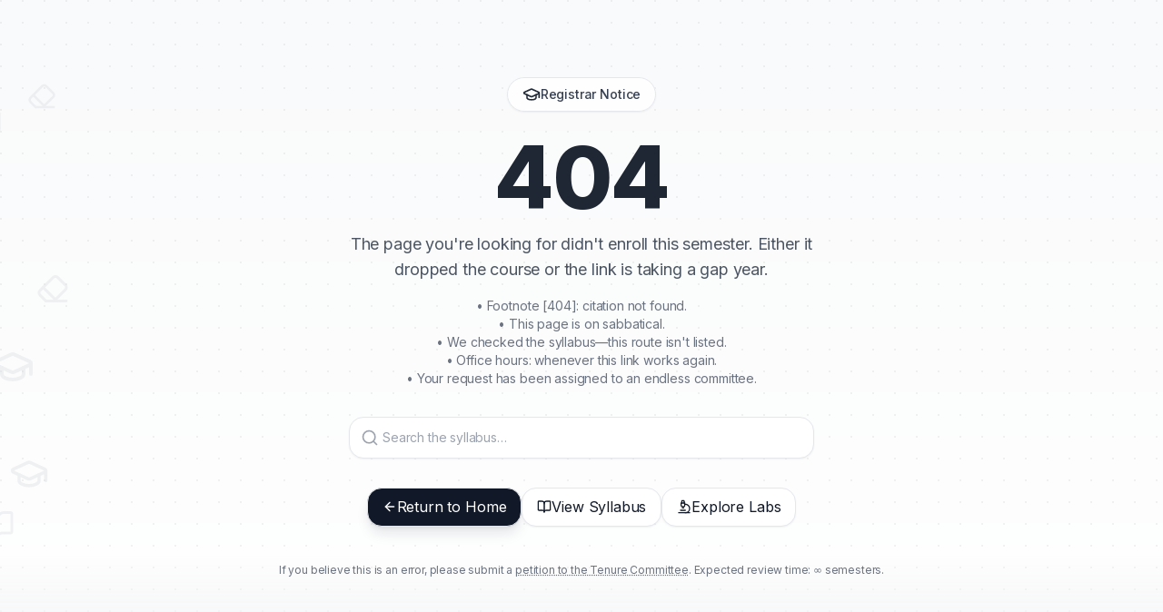

--- FILE ---
content_type: text/html; charset=utf-8
request_url: https://erasmus-training.eu/etags/solution-oriented/?etype=upcoming
body_size: 1058
content:

<!DOCTYPE html>
<html lang="en">
  <head>
    <meta charset="UTF-8" />
    <meta name="viewport" content="width=device-width, initial-scale=1.0" />
    <title>European Academy of Innovation - training course catalog</title>
    <meta name="description" content="Professional development courses for academic and administrative staff. Erasmus+ accredited training provider offering innovative educational programs across Europe.">
    <meta name="author" content="European Academy of Innovation" />

    <!-- Google Fonts -->
    <link rel="preconnect" href="https://fonts.googleapis.com">
    <link rel="preconnect" href="https://fonts.gstatic.com" crossorigin>
    <link href="https://fonts.googleapis.com/css2?family=Inter:wght@300;400;500;600;700;800&family=Source+Sans+Pro:wght@300;400;600;700&display=swap" rel="stylesheet">

    <meta property="og:title" content="European Academy of Innovation - courses & events" />
    <meta property="og:description" content="Transform your professional skills with European excellence. Erasmus training courses for academic and administrative staff." />
    <meta property="og:type" content="website" />
    <meta property="og:image" content="https://pub-bb2e103a32db4e198524a2e9ed8f35b4.r2.dev/38e4b61e-1498-4594-ab7a-2eb8b56b05ba/id-preview-d47c16e9--bd51b15e-5a9b-4f1a-93c7-b9eb27c21353.lovable.app-1760446410989.png" />

    <meta name="twitter:card" content="summary_large_image" />
    <meta name="twitter:site" content="@european_academy" />
    <meta name="twitter:image" content="http://erasmus-training.eu/favicon.ico" />
    <link rel="icon" type="image/x-icon" href="https://storage.googleapis.com/gpt-engineer-file-uploads/5hSnvAP2MPMdK8CGUZmliGqDQ1p1/uploads/1757918379742-favicon.png">
  <script type="module" crossorigin src="/assets/index-B1W85cRc.js"></script>
  <link rel="stylesheet" crossorigin href="/assets/index-Cktpniv4.css">
<script defer src="https://erasmus-training.eu/~flock.js" data-proxy-url="https://erasmus-training.eu/~api/analytics"></script></head>

  <body>
    <div id="root"></div>
  </body>
</html>
